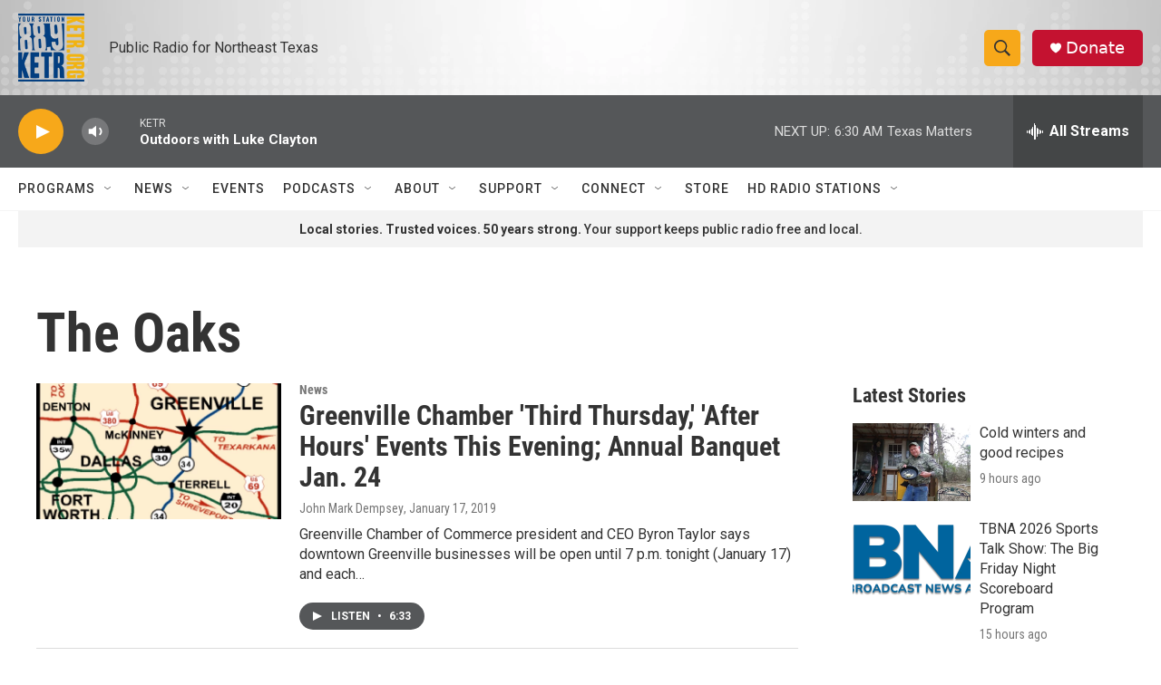

--- FILE ---
content_type: text/html; charset=utf-8
request_url: https://www.google.com/recaptcha/api2/aframe
body_size: 268
content:
<!DOCTYPE HTML><html><head><meta http-equiv="content-type" content="text/html; charset=UTF-8"></head><body><script nonce="4k4J11f7x2QJJX6THJY0eA">/** Anti-fraud and anti-abuse applications only. See google.com/recaptcha */ try{var clients={'sodar':'https://pagead2.googlesyndication.com/pagead/sodar?'};window.addEventListener("message",function(a){try{if(a.source===window.parent){var b=JSON.parse(a.data);var c=clients[b['id']];if(c){var d=document.createElement('img');d.src=c+b['params']+'&rc='+(localStorage.getItem("rc::a")?sessionStorage.getItem("rc::b"):"");window.document.body.appendChild(d);sessionStorage.setItem("rc::e",parseInt(sessionStorage.getItem("rc::e")||0)+1);localStorage.setItem("rc::h",'1769257754297');}}}catch(b){}});window.parent.postMessage("_grecaptcha_ready", "*");}catch(b){}</script></body></html>